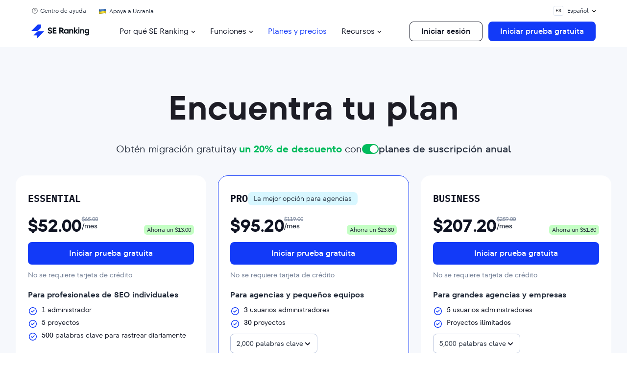

--- FILE ---
content_type: image/svg+xml
request_url: https://seranking.com/wp-content/themes/se_theme/images/ui-kit/icons/chevron-right_white.svg
body_size: -698
content:
<svg width="18" height="18" viewBox="0 0 18 18" fill="none" xmlns="http://www.w3.org/2000/svg">
<path d="M7.05385 5.03282C6.76135 5.32532 6.76135 5.79782 7.05385 6.09032L9.96385 9.00032L7.05385 11.9103C6.76135 12.2028 6.76135 12.6753 7.05385 12.9678C7.34635 13.2603 7.81885 13.2603 8.11135 12.9678L11.5538 9.52532C11.8463 9.23282 11.8463 8.76032 11.5538 8.46782L8.11135 5.02532C7.82635 4.74032 7.34635 4.74032 7.05385 5.03282Z" fill="#fff"/>
</svg>

--- FILE ---
content_type: image/svg+xml
request_url: https://seranking.com/es/wp-content/uploads/sites/10/2024/09/academy.svg
body_size: -624
content:
<svg width="32" height="32" fill="none" xmlns="http://www.w3.org/2000/svg"><rect width="32" height="32" rx="5" fill="#ECF1F9"/><path d="M23.75 14.047v5.203h-.5V13.774l.5.273zM16 9.82l7.206 3.93-.695.379-1.5.817-.261.142v4.5L16 22.18l-4.75-2.592v-4.5l-.26-.142-2.196-1.196L16 9.82zm5.354 4.369l.805-.439-.805-.439-5.115-2.79-.239-.13-.24.13-5.114 2.79-.805.439.805.439 5.115 2.79.239.13.24-.13 5.114-2.79zM19.99 19.43l.26-.142V15.36l-.74.404L16 17.68l-3.51-1.916-.74-.404v3.929l.26.142 3.75 2.048.24.13.24-.13 3.75-2.048z" fill="#000" stroke="#123AF8"/></svg>

--- FILE ---
content_type: image/svg+xml
request_url: https://seranking.com/es/wp-content/uploads/sites/10/2024/09/local-marketing-tool.svg
body_size: -776
content:
<svg width="32" height="32" fill="none" xmlns="http://www.w3.org/2000/svg"><rect width="32" height="32" rx="5" fill="#ECF1F9"/><path d="M22.368 14.586c0 4.952-6.368 9.197-6.368 9.197s-6.367-4.245-6.367-9.197a6.367 6.367 0 0112.735 0z" stroke="#123AF8" stroke-width="1.6" stroke-linecap="round" stroke-linejoin="round"/><path d="M16 16.706a2.123 2.123 0 100-4.245 2.123 2.123 0 000 4.245z" stroke="#123AF8" stroke-width="1.6" stroke-linecap="round" stroke-linejoin="round"/></svg>